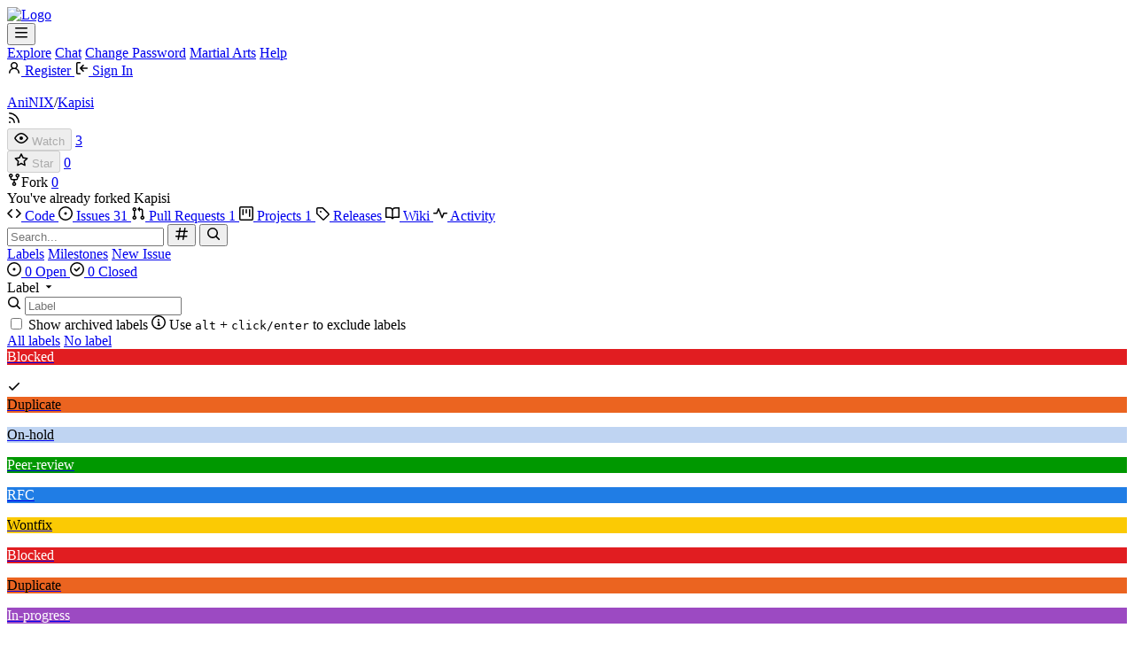

--- FILE ---
content_type: text/html; charset=utf-8
request_url: https://aninix.net/AniNIX/Kapisi/issues?type=all&sort=latest&state=closed&labels=69&milestone=0&project=3&assignee=0&poster=0
body_size: 11377
content:
<!DOCTYPE html>
<html lang="en-US" data-theme="aninix">
<head>
	<meta name="viewport" content="width=device-width, initial-scale=1">
	<title>Issues - Kapisi - AniNIX</title>
	<link rel="manifest" href="[data-uri]">
	<meta name="author" content="AniNIX">
	<meta name="description" content="Kapisi - This project will discover and provide orchestration and instruction to the various servers in the AniNIX ecosystem. It&#39;s named after the S&#39;Jet carrier Kapisi from the game &#34;Homeworld: Deserts of Kharak&#34;. ">
	<meta name="keywords" content="go,git,self-hosted,gitea,aninix,aninix::foundation">
	<meta name="referrer" content="no-referrer">


	<link rel="alternate" type="application/atom+xml" title="" href="/AniNIX/Kapisi.atom">
	<link rel="alternate" type="application/rss+xml" title="" href="/AniNIX/Kapisi.rss">

	<link rel="icon" href="/assets/img/favicon.svg" type="image/svg+xml">
	<link rel="alternate icon" href="/assets/img/favicon.png" type="image/png">
	
<script>
	
	window.addEventListener('error', function(e) {window._globalHandlerErrors=window._globalHandlerErrors||[]; window._globalHandlerErrors.push(e);});
	window.addEventListener('unhandledrejection', function(e) {window._globalHandlerErrors=window._globalHandlerErrors||[]; window._globalHandlerErrors.push(e);});
	window.config = {
		appUrl: 'https:\/\/aninix.net\/',
		appSubUrl: '',
		assetVersionEncoded: encodeURIComponent('1.24.6'), 
		assetUrlPrefix: '\/assets',
		runModeIsProd:  true ,
		customEmojis: {"codeberg":":codeberg:","git":":git:","gitea":":gitea:","github":":github:","gitlab":":gitlab:","gogs":":gogs:"},
		csrfToken: 'WDf1M_JwnJIbc7bBqsmkknmVKA46MTc2OTM0ODMxMzYwMDg4OTU4OA',
		pageData: {},
		notificationSettings: {"EventSourceUpdateTime":10000,"MaxTimeout":60000,"MinTimeout":10000,"TimeoutStep":10000}, 
		enableTimeTracking:  true ,
		
		mentionValues: Array.from(new Map([['DarkFeather', {key: 'DarkFeather DarkFeather', value: 'DarkFeather', name: 'DarkFeather', fullname: 'DarkFeather', avatar: 'https:\/\/aninix.net\/avatars\/fd02b386bc2bd982c72b877de0adc5732e6e611484c2cd5b44a3ce2c2065ffcc'}],['jml', {key: 'jml jml', value: 'jml', name: 'jml', fullname: 'jml', avatar: 'https:\/\/aninix.net\/avatars\/83b9fdf33496b9dc02d738f407c7152f'}],['project2501', {key: 'project2501 project2501', value: 'project2501', name: 'project2501', fullname: 'project2501', avatar: 'https:\/\/aninix.net\/avatars\/ef53bb73cac3fa423db78275ebb78c82'}],]).values()),
		
		mermaidMaxSourceCharacters:  50000 ,
		
		i18n: {
			copy_success: "Copied!",
			copy_error: "Copy failed",
			error_occurred: "An error occurred",
			network_error: "Network error",
			remove_label_str: "Remove item \"%s\"",
			modal_confirm: "Confirm",
			modal_cancel: "Cancel",
			more_items: "More items",
		},
	};
	
	window.config.pageData = window.config.pageData || {};
</script>
<script src="/assets/js/webcomponents.js?v=1.24.6"></script>

	
	
		<meta property="og:title" content="Kapisi">
		<meta property="og:url" content="https://aninix.net/AniNIX/Kapisi">
		
			<meta property="og:description" content="This project will discover and provide orchestration and instruction to the various servers in the AniNIX ecosystem. It&#39;s named after the S&#39;Jet carrier Kapisi from the game &#34;Homeworld: Deserts of Kharak&#34;. ">
		
	
	<meta property="og:type" content="object">
	
		<meta property="og:image" content="https://aninix.net/repo-avatars/9b6eaca5d38134ed283c91435d24f2fad42caa7c4d9099470d80e3992ae7e6f8">
	

<meta property="og:site_name" content="AniNIX">

	<link rel="stylesheet" href="/assets/css/index.css?v=1.24.6">
<link rel="stylesheet" href="/assets/css/theme-aninix.css?v=1.24.6">

	<link rel="icon" type="image/png" href="/assets/img/AniNIX.png" />
<link rel="alternate" type="application/rss+xml" title="AniNIX/RSS" href="/aninix.xml" />
<link rel='apple-touch-icon' sizes='180x180' href='/assets/img/AniNIX.png' />
<meta name='apple-mobile-web-app-capable' content='yes' />
<script src="/assets/js/aninix.js"></script>

</head>
<body hx-headers='{"x-csrf-token": "WDf1M_JwnJIbc7bBqsmkknmVKA46MTc2OTM0ODMxMzYwMDg4OTU4OA"}' hx-swap="outerHTML" hx-ext="morph" hx-push-url="false">
	

	<div class="full height">
		<noscript>This website requires JavaScript.</noscript>

		

		
			



<nav id="navbar" aria-label="Navigation Bar">
	<div class="navbar-left">
		
		<a class="item" id="navbar-logo" href="/" aria-label="Home">
			<img width="30" height="30" src="/assets/img/logo.svg" alt="Logo" aria-hidden="true">
		</a>

		
		<div class="ui secondary menu navbar-mobile-right only-mobile">
			
			
			<button class="item ui icon mini button tw-m-0" id="navbar-expand-toggle" aria-label="Navigation Menu"><svg viewBox="0 0 16 16" class="svg octicon-three-bars" aria-hidden="true" width="16" height="16"><path d="M1 2.75A.75.75 0 0 1 1.75 2h12.5a.75.75 0 0 1 0 1.5H1.75A.75.75 0 0 1 1 2.75m0 5A.75.75 0 0 1 1.75 7h12.5a.75.75 0 0 1 0 1.5H1.75A.75.75 0 0 1 1 7.75M1.75 12h12.5a.75.75 0 0 1 0 1.5H1.75a.75.75 0 0 1 0-1.5"/></svg></button>
		</div>

		
		
			<a class="item" href="/explore/repos">Explore</a>
		

		<a class="item" target="_blank" id="chat" href="https://irc.aninix.net/">Chat</a>
<a class="item" target="_blank" id="pwdchange" href="https://password.aninix.net/">Change Password</a>
<a class="item" id="martialarts" href="/martialarts/">Martial Arts</a>


		
			<a class="item" target="_blank" rel="noopener noreferrer" href="https://docs.gitea.com">Help</a>
		
	</div>

	
	<div class="navbar-right">
		
			
				<a class="item" href="/user/sign_up">
					<svg viewBox="0 0 16 16" class="svg octicon-person" aria-hidden="true" width="16" height="16"><path d="M10.561 8.073a6 6 0 0 1 3.432 5.142.75.75 0 1 1-1.498.07 4.5 4.5 0 0 0-8.99 0 .75.75 0 0 1-1.498-.07 6 6 0 0 1 3.431-5.142 3.999 3.999 0 1 1 5.123 0M10.5 5a2.5 2.5 0 1 0-5 0 2.5 2.5 0 0 0 5 0"/></svg>
					<span class="tw-ml-1">Register</span>
				</a>
			
			<a class="item" rel="nofollow" href="/user/login?redirect_to=%2fAniNIX%2fKapisi%2fissues%3ftype%3dall%26sort%3dlatest%26state%3dclosed%26labels%3d69%26milestone%3d0%26project%3d3%26assignee%3d0%26poster%3d0">
				<svg viewBox="0 0 16 16" class="svg octicon-sign-in" aria-hidden="true" width="16" height="16"><path d="M2 2.75C2 1.784 2.784 1 3.75 1h2.5a.75.75 0 0 1 0 1.5h-2.5a.25.25 0 0 0-.25.25v10.5c0 .138.112.25.25.25h2.5a.75.75 0 0 1 0 1.5h-2.5A1.75 1.75 0 0 1 2 13.25Zm6.56 4.5h5.69a.75.75 0 0 1 0 1.5H8.56l1.97 1.97a.749.749 0 0 1-.326 1.275.75.75 0 0 1-.734-.215L6.22 8.53a.75.75 0 0 1 0-1.06l3.25-3.25a.749.749 0 0 1 1.275.326.75.75 0 0 1-.215.734Z"/></svg>
				<span class="tw-ml-1">Sign In</span>
			</a>
		
	</div>

	
</nav>

		



<div role="main" aria-label="Issues" class="page-content repository issue-list">
	<div class="secondary-nav">

	<div class="ui container">
		<div class="repo-header">
			<div class="flex-item tw-items-center">
				<div class="flex-item-leading">
					

	<img class="ui avatar tw-align-middle" src="/repo-avatars/9b6eaca5d38134ed283c91435d24f2fad42caa7c4d9099470d80e3992ae7e6f8" width="24" height="24" alt aria-hidden="true">


				</div>
				<div class="flex-item-main">
					<div class="flex-item-title tw-text-18">
						<a class="muted tw-font-normal" href="/AniNIX">AniNIX</a>/<a class="muted" href="/AniNIX/Kapisi">Kapisi</a>
					</div>
				</div>
				<div class="flex-item-trailing">
					
					
						
					
					
					
					
				</div>
			</div>
			
				<div class="flex-text-block tw-flex-wrap">
					
					
					
					<a class="ui compact small basic button" href="/AniNIX/Kapisi.rss" data-tooltip-content="RSS Feed">
						<svg viewBox="0 0 16 16" class="svg octicon-rss" aria-hidden="true" width="16" height="16"><path d="M2.002 2.725a.75.75 0 0 1 .797-.699C8.79 2.42 13.58 7.21 13.974 13.201a.75.75 0 0 1-1.497.098 10.5 10.5 0 0 0-9.776-9.776.747.747 0 0 1-.7-.798ZM2.84 7.05h-.002a7 7 0 0 1 6.113 6.111.75.75 0 0 1-1.49.178 5.5 5.5 0 0 0-4.8-4.8.75.75 0 0 1 .179-1.489M2 13a1 1 0 1 1 2 0 1 1 0 0 1-2 0"/></svg>
					</a>
					
					<form class="flex-text-inline" hx-boost="true" hx-target="this" method="post" action="/AniNIX/Kapisi/action/watch">
	<div class="ui labeled button" data-tooltip-content="Sign in to watch this repository.">
		
		
		<button type="submit" class="ui compact small basic button" disabled aria-label="Watch">
			<svg viewBox="0 0 16 16" class="svg octicon-eye" aria-hidden="true" width="16" height="16"><path d="M8 2c1.981 0 3.671.992 4.933 2.078 1.27 1.091 2.187 2.345 2.637 3.023a1.62 1.62 0 0 1 0 1.798c-.45.678-1.367 1.932-2.637 3.023C11.67 13.008 9.981 14 8 14s-3.671-.992-4.933-2.078C1.797 10.83.88 9.576.43 8.898a1.62 1.62 0 0 1 0-1.798c.45-.677 1.367-1.931 2.637-3.022C4.33 2.992 6.019 2 8 2M1.679 7.932a.12.12 0 0 0 0 .136c.411.622 1.241 1.75 2.366 2.717C5.176 11.758 6.527 12.5 8 12.5s2.825-.742 3.955-1.715c1.124-.967 1.954-2.096 2.366-2.717a.12.12 0 0 0 0-.136c-.412-.621-1.242-1.75-2.366-2.717C10.824 4.242 9.473 3.5 8 3.5s-2.825.742-3.955 1.715c-1.124.967-1.954 2.096-2.366 2.717M8 10a2 2 0 1 1-.001-3.999A2 2 0 0 1 8 10"/></svg>
			<span class="not-mobile" aria-hidden="true">Watch</span>
		</button>
		<a hx-boost="false" class="ui basic label" href="/AniNIX/Kapisi/watchers">
			3
		</a>
	</div>
</form>

					
					<form class="flex-text-inline" hx-boost="true" hx-target="this" method="post" action="/AniNIX/Kapisi/action/star">
	<div class="ui labeled button" data-tooltip-content="Sign in to star this repository.">
		
		
		<button type="submit" class="ui compact small basic button" disabled aria-label="Star">
			<svg viewBox="0 0 16 16" class="svg octicon-star" aria-hidden="true" width="16" height="16"><path d="M8 .25a.75.75 0 0 1 .673.418l1.882 3.815 4.21.612a.75.75 0 0 1 .416 1.279l-3.046 2.97.719 4.192a.751.751 0 0 1-1.088.791L8 12.347l-3.766 1.98a.75.75 0 0 1-1.088-.79l.72-4.194L.818 6.374a.75.75 0 0 1 .416-1.28l4.21-.611L7.327.668A.75.75 0 0 1 8 .25m0 2.445L6.615 5.5a.75.75 0 0 1-.564.41l-3.097.45 2.24 2.184a.75.75 0 0 1 .216.664l-.528 3.084 2.769-1.456a.75.75 0 0 1 .698 0l2.77 1.456-.53-3.084a.75.75 0 0 1 .216-.664l2.24-2.183-3.096-.45a.75.75 0 0 1-.564-.41z"/></svg>
			<span class="not-mobile" aria-hidden="true">Star</span>
		</button>
		<a hx-boost="false" class="ui basic label" href="/AniNIX/Kapisi/stars">
			0
		</a>
	</div>
</form>

					
					
						<div class="ui labeled button
							
								disabled
							"
							
								data-tooltip-content="Sign in to fork this repository."
							
						>
							<a class="ui compact small basic button"
								
									
								
							>
								<svg viewBox="0 0 16 16" class="svg octicon-repo-forked" aria-hidden="true" width="16" height="16"><path d="M5 5.372v.878c0 .414.336.75.75.75h4.5a.75.75 0 0 0 .75-.75v-.878a2.25 2.25 0 1 1 1.5 0v.878a2.25 2.25 0 0 1-2.25 2.25h-1.5v2.128a2.251 2.251 0 1 1-1.5 0V8.5h-1.5A2.25 2.25 0 0 1 3.5 6.25v-.878a2.25 2.25 0 1 1 1.5 0M5 3.25a.75.75 0 1 0-1.5 0 .75.75 0 0 0 1.5 0m6.75.75a.75.75 0 1 0 0-1.5.75.75 0 0 0 0 1.5m-3 8.75a.75.75 0 1 0-1.5 0 .75.75 0 0 0 1.5 0"/></svg><span class="text not-mobile">Fork</span>
							</a>
							<a class="ui basic label" href="/AniNIX/Kapisi/forks">
								0
							</a>
						</div>
						<div class="ui small modal" id="fork-repo-modal">
							<div class="header">
								You've already forked Kapisi
							</div>
							<div class="content tw-text-left">
								<div class="ui list">
									
								</div>
								
							</div>
						</div>
					
				</div>
			
		</div>
		
		
		
	</div>

	<div class="ui container">
		<overflow-menu class="ui secondary pointing menu">
			
				<div class="overflow-menu-items">
					
					<a class="item" href="/AniNIX/Kapisi/src/">
						<svg viewBox="0 0 16 16" class="svg octicon-code" aria-hidden="true" width="16" height="16"><path d="m11.28 3.22 4.25 4.25a.75.75 0 0 1 0 1.06l-4.25 4.25a.749.749 0 0 1-1.275-.326.75.75 0 0 1 .215-.734L13.94 8l-3.72-3.72a.749.749 0 0 1 .326-1.275.75.75 0 0 1 .734.215m-6.56 0a.75.75 0 0 1 1.042.018.75.75 0 0 1 .018 1.042L2.06 8l3.72 3.72a.749.749 0 0 1-.326 1.275.75.75 0 0 1-.734-.215L.47 8.53a.75.75 0 0 1 0-1.06Z"/></svg> Code
					</a>
					

					
						<a class="active item" href="/AniNIX/Kapisi/issues">
							<svg viewBox="0 0 16 16" class="svg octicon-issue-opened" aria-hidden="true" width="16" height="16"><path d="M8 9.5a1.5 1.5 0 1 0 0-3 1.5 1.5 0 0 0 0 3"/><path d="M8 0a8 8 0 1 1 0 16A8 8 0 0 1 8 0M1.5 8a6.5 6.5 0 1 0 13 0 6.5 6.5 0 0 0-13 0"/></svg> Issues
							
								<span class="ui small label">31</span>
							
						</a>
					

					

					
						<a class="item" href="/AniNIX/Kapisi/pulls">
							<svg viewBox="0 0 16 16" class="svg octicon-git-pull-request" aria-hidden="true" width="16" height="16"><path d="M1.5 3.25a2.25 2.25 0 1 1 3 2.122v5.256a2.251 2.251 0 1 1-1.5 0V5.372A2.25 2.25 0 0 1 1.5 3.25m5.677-.177L9.573.677A.25.25 0 0 1 10 .854V2.5h1A2.5 2.5 0 0 1 13.5 5v5.628a2.251 2.251 0 1 1-1.5 0V5a1 1 0 0 0-1-1h-1v1.646a.25.25 0 0 1-.427.177L7.177 3.427a.25.25 0 0 1 0-.354M3.75 2.5a.75.75 0 1 0 0 1.5.75.75 0 0 0 0-1.5m0 9.5a.75.75 0 1 0 0 1.5.75.75 0 0 0 0-1.5m8.25.75a.75.75 0 1 0 1.5 0 .75.75 0 0 0-1.5 0"/></svg> Pull Requests
							
								<span class="ui small label">1</span>
							
						</a>
					

					

					

					
					
						<a href="/AniNIX/Kapisi/projects" class="item">
							<svg viewBox="0 0 16 16" class="svg octicon-project" aria-hidden="true" width="16" height="16"><path d="M1.75 0h12.5C15.216 0 16 .784 16 1.75v12.5A1.75 1.75 0 0 1 14.25 16H1.75A1.75 1.75 0 0 1 0 14.25V1.75C0 .784.784 0 1.75 0M1.5 1.75v12.5c0 .138.112.25.25.25h12.5a.25.25 0 0 0 .25-.25V1.75a.25.25 0 0 0-.25-.25H1.75a.25.25 0 0 0-.25.25M11.75 3a.75.75 0 0 1 .75.75v7.5a.75.75 0 0 1-1.5 0v-7.5a.75.75 0 0 1 .75-.75m-8.25.75a.75.75 0 0 1 1.5 0v5.5a.75.75 0 0 1-1.5 0ZM8 3a.75.75 0 0 1 .75.75v3.5a.75.75 0 0 1-1.5 0v-3.5A.75.75 0 0 1 8 3"/></svg> Projects
							
								<span class="ui small label">1</span>
							
						</a>
					

					
					<a class="item" href="/AniNIX/Kapisi/releases">
						<svg viewBox="0 0 16 16" class="svg octicon-tag" aria-hidden="true" width="16" height="16"><path d="M1 7.775V2.75C1 1.784 1.784 1 2.75 1h5.025c.464 0 .91.184 1.238.513l6.25 6.25a1.75 1.75 0 0 1 0 2.474l-5.026 5.026a1.75 1.75 0 0 1-2.474 0l-6.25-6.25A1.75 1.75 0 0 1 1 7.775m1.5 0c0 .066.026.13.073.177l6.25 6.25a.25.25 0 0 0 .354 0l5.025-5.025a.25.25 0 0 0 0-.354l-6.25-6.25a.25.25 0 0 0-.177-.073H2.75a.25.25 0 0 0-.25.25ZM6 5a1 1 0 1 1 0 2 1 1 0 0 1 0-2"/></svg> Releases
						
					</a>
					

					
						<a class="item" href="/AniNIX/Kapisi/wiki">
							<svg viewBox="0 0 16 16" class="svg octicon-book" aria-hidden="true" width="16" height="16"><path d="M0 1.75A.75.75 0 0 1 .75 1h4.253c1.227 0 2.317.59 3 1.501A3.74 3.74 0 0 1 11.006 1h4.245a.75.75 0 0 1 .75.75v10.5a.75.75 0 0 1-.75.75h-4.507a2.25 2.25 0 0 0-1.591.659l-.622.621a.75.75 0 0 1-1.06 0l-.622-.621A2.25 2.25 0 0 0 5.258 13H.75a.75.75 0 0 1-.75-.75Zm7.251 10.324.004-5.073-.002-2.253A2.25 2.25 0 0 0 5.003 2.5H1.5v9h3.757a3.75 3.75 0 0 1 1.994.574M8.755 4.75l-.004 7.322a3.75 3.75 0 0 1 1.992-.572H14.5v-9h-3.495a2.25 2.25 0 0 0-2.25 2.25"/></svg> Wiki
						</a>
					

					

					
						<a class="item" href="/AniNIX/Kapisi/activity">
							<svg viewBox="0 0 16 16" class="svg octicon-pulse" aria-hidden="true" width="16" height="16"><path d="M6 2c.306 0 .582.187.696.471L10 10.731l1.304-3.26A.75.75 0 0 1 12 7h3.25a.75.75 0 0 1 0 1.5h-2.742l-1.812 4.528a.751.751 0 0 1-1.392 0L6 4.77 4.696 8.03A.75.75 0 0 1 4 8.5H.75a.75.75 0 0 1 0-1.5h2.742l1.812-4.529A.75.75 0 0 1 6 2"/></svg> Activity
						</a>
					

					

					
				</div>
			
		</overflow-menu>
	</div>
	<div class="ui tabs divider"></div>
</div>

	<div class="ui container">
	

	

		<div class="list-header flex-text-block">
			<form class="list-header-search ui form ignore-dirty issue-list-search">
	<div class="ui small search fluid action input">
		<input type="hidden" name="state" value="closed">
		
			<input type="hidden" name="type" value="all">
			<input type="hidden" name="labels" value="69">
			<input type="hidden" name="milestone" value="0">
			<input type="hidden" name="project" value="3">
			<input type="hidden" name="assignee" value="0">
			<input type="hidden" name="poster" value="0">
			<input type="hidden" name="sort" value="latest">
		
		


<input type="search" name="q" maxlength="255" spellcheck="false" placeholder="Search...">

		
			<button id="issue-list-quick-goto" class="ui small icon button tw-hidden" data-tooltip-content="Go to" data-repo-link="/AniNIX/Kapisi"><svg viewBox="0 0 16 16" class="svg octicon-hash" aria-hidden="true" width="16" height="16"><path d="M6.368 1.01a.75.75 0 0 1 .623.859L6.57 4.5h3.98l.46-2.868a.75.75 0 0 1 1.48.237L12.07 4.5h2.18a.75.75 0 0 1 0 1.5h-2.42l-.64 4h2.56a.75.75 0 0 1 0 1.5h-2.8l-.46 2.869a.75.75 0 0 1-1.48-.237l.42-2.632H5.45l-.46 2.869a.75.75 0 0 1-1.48-.237l.42-2.632H1.75a.75.75 0 0 1 0-1.5h2.42l.64-4H2.25a.75.75 0 0 1 0-1.5h2.8l.46-2.868a.75.75 0 0 1 .858-.622M9.67 10l.64-4H6.33l-.64 4Z"/></svg></button>
		
		

<button class="ui small icon button" aria-label="Search..." ><svg viewBox="0 0 16 16" class="svg octicon-search" aria-hidden="true" width="16" height="16"><path d="M10.68 11.74a6 6 0 0 1-7.922-8.982 6 6 0 0 1 8.982 7.922l3.04 3.04a.749.749 0 0 1-.326 1.275.75.75 0 0 1-.734-.215ZM11.5 7a4.499 4.499 0 1 0-8.997 0A4.499 4.499 0 0 0 11.5 7"/></svg></button>

	</div>
</form>

			<a class="ui small button" href="/AniNIX/Kapisi/labels">Labels</a>
			<a class="ui small button" href="/AniNIX/Kapisi/milestones">Milestones</a>
			
				
					<a class="ui small primary button issue-list-new" href="/AniNIX/Kapisi/issues/new">New Issue</a>
				
			
		</div>

		<div id="issue-filters" class="issue-list-toolbar">
	<div class="issue-list-toolbar-left">
		
		


	



<div class="small-menu-items ui compact tiny menu">
	<a class="item flex-text-inline" href="?type=all&amp;sort=latest&amp;state=open&amp;labels=69&amp;project=3&amp;assignee=0&amp;poster=0">
		
			<svg viewBox="0 0 16 16" class="svg octicon-issue-opened" aria-hidden="true" width="16" height="16"><path d="M8 9.5a1.5 1.5 0 1 0 0-3 1.5 1.5 0 0 0 0 3"/><path d="M8 0a8 8 0 1 1 0 16A8 8 0 0 1 8 0M1.5 8a6.5 6.5 0 1 0 13 0 6.5 6.5 0 0 0-13 0"/></svg>
		
		0 Open
	</a>
	<a class="active item flex-text-inline" href="?type=all&amp;sort=latest&amp;state=all&amp;labels=69&amp;project=3&amp;assignee=0&amp;poster=0">
		<svg viewBox="0 0 16 16" class="svg octicon-issue-closed" aria-hidden="true" width="16" height="16"><path d="M11.28 6.78a.75.75 0 0 0-1.06-1.06L7.25 8.69 5.78 7.22a.75.75 0 0 0-1.06 1.06l2 2a.75.75 0 0 0 1.06 0z"/><path d="M16 8A8 8 0 1 1 0 8a8 8 0 0 1 16 0m-1.5 0a6.5 6.5 0 1 0-13 0 6.5 6.5 0 0 0 13 0"/></svg>
		0 Closed
	</a>
</div>

		
		
	</div>
	<div class="issue-list-toolbar-right">
		<div class="ui secondary filter menu labels">
			
				



<div class="item ui dropdown jump  label-filter">
	<span class="text">Label</span>
	<svg viewBox="0 0 16 16" class="dropdown icon svg octicon-triangle-down" aria-hidden="true" width="14" height="14"><path d="m4.427 7.427 3.396 3.396a.25.25 0 0 0 .354 0l3.396-3.396A.25.25 0 0 0 11.396 7H4.604a.25.25 0 0 0-.177.427"/></svg>
	<div class="menu flex-items-menu">
		<div class="ui icon search input">
			<i class="icon"><svg viewBox="0 0 16 16" class="svg octicon-search" aria-hidden="true" width="16" height="16"><path d="M10.68 11.74a6 6 0 0 1-7.922-8.982 6 6 0 0 1 8.982 7.922l3.04 3.04a.749.749 0 0 1-.326 1.275.75.75 0 0 1-.734-.215ZM11.5 7a4.499 4.499 0 1 0-8.997 0A4.499 4.499 0 0 0 11.5 7"/></svg></i>
			<input type="text" placeholder="Label">
		</div>
		
		<label class="label-filter-archived-toggle flex-text-block">
			<input type="checkbox"> Show archived labels
			<span data-tooltip-content=Archived&#32;labels&#32;are&#32;excluded&#32;by&#32;default&#32;from&#32;the&#32;suggestions&#32;when&#32;searching&#32;by&#32;label.><svg viewBox="0 0 16 16" class="svg octicon-info" aria-hidden="true" width="16" height="16"><path d="M0 8a8 8 0 1 1 16 0A8 8 0 0 1 0 8m8-6.5a6.5 6.5 0 1 0 0 13 6.5 6.5 0 0 0 0-13M6.5 7.75A.75.75 0 0 1 7.25 7h1a.75.75 0 0 1 .75.75v2.75h.25a.75.75 0 0 1 0 1.5h-2a.75.75 0 0 1 0-1.5h.25v-2h-.25a.75.75 0 0 1-.75-.75M8 6a1 1 0 1 1 0-2 1 1 0 0 1 0 2"/></svg></span>
		</label>
		
		<span class="label-filter-exclude-info">Use <code>alt</code> + <code>click/enter</code> to exclude labels</span>
		<div class="divider"></div>
		<a class="item label-filter-query-default" href="?type=all&amp;sort=latest&amp;state=closed&amp;project=3&amp;assignee=0&amp;poster=0">All labels</a>
		<a class="item label-filter-query-not-set" href="?type=all&amp;sort=latest&amp;state=closed&amp;labels=0&amp;project=3&amp;assignee=0&amp;poster=0">No label</a>
		
		
		
			
			
				<div class="divider" data-scope=""></div>
			
			
			<a class="item label-filter-query-item" data-label-id="68" data-scope="" 
				href="?type=all&amp;sort=latest&amp;state=closed&amp;labels=68%2C69&amp;project=3&amp;assignee=0&amp;poster=0">
				
				<div class="ui label " style="color: #fff !important; background-color: #e11d21 !important;" data-tooltip-content title="There are functional or technical reasons this can&#39;t be implemented yet">Blocked</div>
				<p class="tw-ml-auto">
</p>
			</a>
		
			
			
			
			<a class="item label-filter-query-item" data-label-id="69" data-scope="" 
				href="?type=all&amp;sort=latest&amp;state=closed&amp;project=3&amp;assignee=0&amp;poster=0">
				
					<svg viewBox="0 0 16 16" class="svg octicon-check" aria-hidden="true" width="16" height="16"><path d="M13.78 4.22a.75.75 0 0 1 0 1.06l-7.25 7.25a.75.75 0 0 1-1.06 0L2.22 9.28a.75.75 0 0 1 .018-1.042.75.75 0 0 1 1.042-.018L6 10.94l6.72-6.72a.75.75 0 0 1 1.06 0"/></svg>
				
				<div class="ui label " style="color: #000 !important; background-color: #eb6420 !important;" data-tooltip-content title="Another issue or PR already describes this issue">Duplicate</div>
				<p class="tw-ml-auto">
</p>
			</a>
		
			
			
			
			<a class="item label-filter-query-item" data-label-id="70" data-scope="" 
				href="?type=all&amp;sort=latest&amp;state=closed&amp;labels=69%2C70&amp;project=3&amp;assignee=0&amp;poster=0">
				
				<div class="ui label " style="color: #000 !important; background-color: #bfd4f2 !important;" data-tooltip-content title="Evaluated but not enough resources to complete now">On-hold</div>
				<p class="tw-ml-auto">
</p>
			</a>
		
			
			
			
			<a class="item label-filter-query-item" data-label-id="71" data-scope="" 
				href="?type=all&amp;sort=latest&amp;state=closed&amp;labels=69%2C71&amp;project=3&amp;assignee=0&amp;poster=0">
				
				<div class="ui label " style="color: #fff !important; background-color: #009800 !important;" data-tooltip-content title="Being reviewed for quality prior to merge">Peer-review</div>
				<p class="tw-ml-auto">
</p>
			</a>
		
			
			
			
			<a class="item label-filter-query-item" data-label-id="72" data-scope="" 
				href="?type=all&amp;sort=latest&amp;state=closed&amp;labels=69%2C72&amp;project=3&amp;assignee=0&amp;poster=0">
				
				<div class="ui label " style="color: #fff !important; background-color: #207de5 !important;" data-tooltip-content title="More information and feedback is needed">RFC</div>
				<p class="tw-ml-auto">
</p>
			</a>
		
			
			
			
			<a class="item label-filter-query-item" data-label-id="73" data-scope="" 
				href="?type=all&amp;sort=latest&amp;state=closed&amp;labels=69%2C73&amp;project=3&amp;assignee=0&amp;poster=0">
				
				<div class="ui label " style="color: #000 !important; background-color: #fbca04 !important;" data-tooltip-content title="Not a bug -- way it works">Wontfix</div>
				<p class="tw-ml-auto">
</p>
			</a>
		
			
			
			
			<a class="item label-filter-query-item" data-label-id="278" data-scope="" 
				href="?type=all&amp;sort=latest&amp;state=closed&amp;labels=278%2C69&amp;project=3&amp;assignee=0&amp;poster=0">
				
				<div class="ui label " style="color: #fff !important; background-color: #e11d21 !important;" data-tooltip-content title="There are functional or technical reasons this can&#39;t be implemented yet">Blocked</div>
				<p class="tw-ml-auto">
</p>
			</a>
		
			
			
			
			<a class="item label-filter-query-item" data-label-id="279" data-scope="" 
				href="?type=all&amp;sort=latest&amp;state=closed&amp;labels=279%2C69&amp;project=3&amp;assignee=0&amp;poster=0">
				
				<div class="ui label " style="color: #000 !important; background-color: #eb6420 !important;" data-tooltip-content title="Another issue or PR already describes this issue">Duplicate</div>
				<p class="tw-ml-auto">
</p>
			</a>
		
			
			
			
			<a class="item label-filter-query-item" data-label-id="284" data-scope="" 
				href="?type=all&amp;sort=latest&amp;state=closed&amp;labels=284%2C69&amp;project=3&amp;assignee=0&amp;poster=0">
				
				<div class="ui label " style="color: #fff !important; background-color: #9c4ac2 !important;" data-tooltip-content title="Being worked.">In-progress</div>
				<p class="tw-ml-auto">
</p>
			</a>
		
			
			
			
			<a class="item label-filter-query-item" data-label-id="280" data-scope="" 
				href="?type=all&amp;sort=latest&amp;state=closed&amp;labels=280%2C69&amp;project=3&amp;assignee=0&amp;poster=0">
				
				<div class="ui label " style="color: #000 !important; background-color: #bfd4f2 !important;" data-tooltip-content title="Evaluated but not enough resources to complete now">On-hold</div>
				<p class="tw-ml-auto">
</p>
			</a>
		
			
			
			
			<a class="item label-filter-query-item" data-label-id="281" data-scope="" 
				href="?type=all&amp;sort=latest&amp;state=closed&amp;labels=281%2C69&amp;project=3&amp;assignee=0&amp;poster=0">
				
				<div class="ui label " style="color: #fff !important; background-color: #009800 !important;" data-tooltip-content title="Being reviewed for quality prior to merge">Peer-review</div>
				<p class="tw-ml-auto">
</p>
			</a>
		
			
			
			
			<a class="item label-filter-query-item" data-label-id="282" data-scope="" 
				href="?type=all&amp;sort=latest&amp;state=closed&amp;labels=282%2C69&amp;project=3&amp;assignee=0&amp;poster=0">
				
				<div class="ui label " style="color: #fff !important; background-color: #207de5 !important;" data-tooltip-content title="More information and feedback is needed">RFC</div>
				<p class="tw-ml-auto">
</p>
			</a>
		
			
			
			
			<a class="item label-filter-query-item" data-label-id="283" data-scope="" 
				href="?type=all&amp;sort=latest&amp;state=closed&amp;labels=283%2C69&amp;project=3&amp;assignee=0&amp;poster=0">
				
				<div class="ui label " style="color: #000 !important; background-color: #fbca04 !important;" data-tooltip-content title="Not a bug -- way it works">Wontfix</div>
				<p class="tw-ml-auto">
</p>
			</a>
		
	</div>
</div>




<div class="item ui dropdown jump disabled">
	<span class="text">
		Milestone
	</span>
	<svg viewBox="0 0 16 16" class="dropdown icon svg octicon-triangle-down" aria-hidden="true" width="14" height="14"><path d="m4.427 7.427 3.396 3.396a.25.25 0 0 0 .354 0l3.396-3.396A.25.25 0 0 0 11.396 7H4.604a.25.25 0 0 0-.177.427"/></svg>
	<div class="menu">
		<div class="ui icon search input">
			<i class="icon"><svg viewBox="0 0 16 16" class="svg octicon-search" aria-hidden="true" width="16" height="16"><path d="M10.68 11.74a6 6 0 0 1-7.922-8.982 6 6 0 0 1 8.982 7.922l3.04 3.04a.749.749 0 0 1-.326 1.275.75.75 0 0 1-.734-.215ZM11.5 7a4.499 4.499 0 1 0-8.997 0A4.499 4.499 0 0 0 11.5 7"/></svg></i>
			<input type="text" placeholder="Milestone">
		</div>
		<div class="divider"></div>
		<a class="active selected item" href="?type=all&amp;sort=latest&amp;state=closed&amp;labels=69&amp;project=3&amp;assignee=0&amp;poster=0">All milestones</a>
		<a class="item" href="?type=all&amp;sort=latest&amp;state=closed&amp;labels=69&amp;project=3&amp;assignee=0&amp;poster=0&amp;milestone=-1">No milestones</a>
		
		
	</div>
</div>



<div class="item ui dropdown jump ">
	<span class="text">
		Project
	</span>
	<svg viewBox="0 0 16 16" class="dropdown icon svg octicon-triangle-down" aria-hidden="true" width="14" height="14"><path d="m4.427 7.427 3.396 3.396a.25.25 0 0 0 .354 0l3.396-3.396A.25.25 0 0 0 11.396 7H4.604a.25.25 0 0 0-.177.427"/></svg>
	<div class="menu">
		<div class="ui icon search input">
			<i class="icon"><svg viewBox="0 0 16 16" class="svg octicon-search" aria-hidden="true" width="16" height="16"><path d="M10.68 11.74a6 6 0 0 1-7.922-8.982 6 6 0 0 1 8.982 7.922l3.04 3.04a.749.749 0 0 1-.326 1.275.75.75 0 0 1-.734-.215ZM11.5 7a4.499 4.499 0 1 0-8.997 0A4.499 4.499 0 0 0 11.5 7"/></svg></i>
			<input type="text" placeholder="Project">
		</div>
		<a class="item" href="?type=all&amp;sort=latest&amp;state=closed&amp;labels=69&amp;assignee=0&amp;poster=0">All projects</a>
		<a class="item" href="?type=all&amp;sort=latest&amp;state=closed&amp;labels=69&amp;project=-1&amp;assignee=0&amp;poster=0">No project</a>
		
			<div class="divider"></div>
			<div class="header">
				Open Projects
			</div>
			
				<a class="active selected item tw-flex" href="?type=all&amp;sort=latest&amp;state=closed&amp;labels=69&amp;project=3&amp;assignee=0&amp;poster=0">
					<svg viewBox="0 0 16 16" class="tw-mr-2 tw-shrink-0 svg octicon-project" aria-hidden="true" width="18" height="18"><path d="M1.75 0h12.5C15.216 0 16 .784 16 1.75v12.5A1.75 1.75 0 0 1 14.25 16H1.75A1.75 1.75 0 0 1 0 14.25V1.75C0 .784.784 0 1.75 0M1.5 1.75v12.5c0 .138.112.25.25.25h12.5a.25.25 0 0 0 .25-.25V1.75a.25.25 0 0 0-.25-.25H1.75a.25.25 0 0 0-.25.25M11.75 3a.75.75 0 0 1 .75.75v7.5a.75.75 0 0 1-1.5 0v-7.5a.75.75 0 0 1 .75-.75m-8.25.75a.75.75 0 0 1 1.5 0v5.5a.75.75 0 0 1-1.5 0ZM8 3a.75.75 0 0 1 .75.75v3.5a.75.75 0 0 1-1.5 0v-3.5A.75.75 0 0 1 8 3"/></svg><span class="gt-ellipsis">Kanban</span>
				</a>
			
		
		
	</div>
</div>




<div class="item ui dropdown custom user-remote-search" data-tooltip-content="Shows a maximum of 30 users"
		data-search-url="/AniNIX/Kapisi/issues/posters"
		data-selected-username="0"
		data-action-jump-url="?type=all&amp;sort=latest&amp;state=closed&amp;labels=69&amp;project=3&amp;assignee=0&poster={username}"
>
	Author <svg viewBox="0 0 16 16" class="dropdown icon svg octicon-triangle-down" aria-hidden="true" width="14" height="14"><path d="m4.427 7.427 3.396 3.396a.25.25 0 0 0 .354 0l3.396-3.396A.25.25 0 0 0 11.396 7H4.604a.25.25 0 0 0-.177.427"/></svg>
	<div class="menu">
		<div class="ui icon search input">
			<i class="icon"><svg viewBox="0 0 16 16" class="svg octicon-search" aria-hidden="true" width="16" height="16"><path d="M10.68 11.74a6 6 0 0 1-7.922-8.982 6 6 0 0 1 8.982 7.922l3.04 3.04a.749.749 0 0 1-.326 1.275.75.75 0 0 1-.734-.215ZM11.5 7a4.499 4.499 0 1 0-8.997 0A4.499 4.499 0 0 0 11.5 7"/></svg></i>
			<input type="text" placeholder="Search users">
		</div>
		<a class="item" data-value="">All users</a>
		<a class="item item-from-input tw-hidden"></a>
	</div>
</div>




<div class="item ui dropdown jump ">
	Assignee <svg viewBox="0 0 16 16" class="dropdown icon svg octicon-triangle-down" aria-hidden="true" width="14" height="14"><path d="m4.427 7.427 3.396 3.396a.25.25 0 0 0 .354 0l3.396-3.396A.25.25 0 0 0 11.396 7H4.604a.25.25 0 0 0-.177.427"/></svg>
	<div class="menu">
		<div class="ui icon search input">
			<i class="icon"><svg viewBox="0 0 16 16" class="svg octicon-search" aria-hidden="true" width="16" height="16"><path d="M10.68 11.74a6 6 0 0 1-7.922-8.982 6 6 0 0 1 8.982 7.922l3.04 3.04a.749.749 0 0 1-.326 1.275.75.75 0 0 1-.734-.215ZM11.5 7a4.499 4.499 0 1 0-8.997 0A4.499 4.499 0 0 0 11.5 7"/></svg></i>
			<input type="text" placeholder="Search users">
		</div>
		
			
			<a class="item" href="?type=all&amp;sort=latest&amp;state=closed&amp;labels=69&amp;project=3&amp;assignee=%28none%29&amp;poster=0">
				<svg viewBox="0 0 16 16" class="tw-invisible svg octicon-check" aria-hidden="true" width="14" height="14"><path d="M13.78 4.22a.75.75 0 0 1 0 1.06l-7.25 7.25a.75.75 0 0 1-1.06 0L2.22 9.28a.75.75 0 0 1 .018-1.042.75.75 0 0 1 1.042-.018L6 10.94l6.72-6.72a.75.75 0 0 1 1.06 0"/></svg> Assigned to nobody
			</a>
		
		
			
			<a class="item" href="?type=all&amp;sort=latest&amp;state=closed&amp;labels=69&amp;project=3&amp;assignee=%28any%29&amp;poster=0">
				<svg viewBox="0 0 16 16" class="tw-invisible svg octicon-check" aria-hidden="true" width="14" height="14"><path d="M13.78 4.22a.75.75 0 0 1 0 1.06l-7.25 7.25a.75.75 0 0 1-1.06 0L2.22 9.28a.75.75 0 0 1 .018-1.042.75.75 0 0 1 1.042-.018L6 10.94l6.72-6.72a.75.75 0 0 1 1.06 0"/></svg> Assigned to anybody
			</a>
		
		<div class="divider"></div>
		
			
			<a class="item" href="?type=all&amp;sort=latest&amp;state=closed&amp;labels=69&amp;project=3&amp;assignee=1&amp;poster=0">
				<svg viewBox="0 0 16 16" class="tw-invisible svg octicon-check" aria-hidden="true" width="14" height="14"><path d="M13.78 4.22a.75.75 0 0 1 0 1.06l-7.25 7.25a.75.75 0 0 1-1.06 0L2.22 9.28a.75.75 0 0 1 .018-1.042.75.75 0 0 1 1.042-.018L6 10.94l6.72-6.72a.75.75 0 0 1 1.06 0"/></svg>
				<img loading="lazy" alt class="ui avatar tw-align-middle" src="/avatars/fd02b386bc2bd982c72b877de0adc5732e6e611484c2cd5b44a3ce2c2065ffcc?size=40" title="DarkFeather" width="20" height="20"/><span class="gt-ellipsis">DarkFeather</span>

			</a>
		
			
			<a class="item" href="?type=all&amp;sort=latest&amp;state=closed&amp;labels=69&amp;project=3&amp;assignee=26&amp;poster=0">
				<svg viewBox="0 0 16 16" class="tw-invisible svg octicon-check" aria-hidden="true" width="14" height="14"><path d="M13.78 4.22a.75.75 0 0 1 0 1.06l-7.25 7.25a.75.75 0 0 1-1.06 0L2.22 9.28a.75.75 0 0 1 .018-1.042.75.75 0 0 1 1.042-.018L6 10.94l6.72-6.72a.75.75 0 0 1 1.06 0"/></svg>
				<img loading="lazy" alt class="ui avatar tw-align-middle" src="/avatars/83b9fdf33496b9dc02d738f407c7152f?size=40" title="jml" width="20" height="20"/><span class="gt-ellipsis">jml</span>

			</a>
		
			
			<a class="item" href="?type=all&amp;sort=latest&amp;state=closed&amp;labels=69&amp;project=3&amp;assignee=51&amp;poster=0">
				<svg viewBox="0 0 16 16" class="tw-invisible svg octicon-check" aria-hidden="true" width="14" height="14"><path d="M13.78 4.22a.75.75 0 0 1 0 1.06l-7.25 7.25a.75.75 0 0 1-1.06 0L2.22 9.28a.75.75 0 0 1 .018-1.042.75.75 0 0 1 1.042-.018L6 10.94l6.72-6.72a.75.75 0 0 1 1.06 0"/></svg>
				<img loading="lazy" alt class="ui avatar tw-align-middle" src="/avatars/ef53bb73cac3fa423db78275ebb78c82?size=40" title="project2501" width="20" height="20"/><span class="gt-ellipsis">project2501</span>

			</a>
		
	</div>
</div>





<div class="item ui dropdown jump">
	<span class="text">
		Sort
	</span>
	<svg viewBox="0 0 16 16" class="dropdown icon svg octicon-triangle-down" aria-hidden="true" width="14" height="14"><path d="m4.427 7.427 3.396 3.396a.25.25 0 0 0 .354 0l3.396-3.396A.25.25 0 0 0 11.396 7H4.604a.25.25 0 0 0-.177.427"/></svg>
	<div class="menu">
		<a class="active item" href="?type=all&amp;sort=latest&amp;state=closed&amp;labels=69&amp;project=3&amp;assignee=0&amp;poster=0">Newest</a>
		<a class="item" href="?type=all&amp;sort=oldest&amp;state=closed&amp;labels=69&amp;project=3&amp;assignee=0&amp;poster=0">Oldest</a>
		<a class="item" href="?type=all&amp;sort=recentupdate&amp;state=closed&amp;labels=69&amp;project=3&amp;assignee=0&amp;poster=0">Recently updated</a>
		<a class="item" href="?type=all&amp;sort=leastupdate&amp;state=closed&amp;labels=69&amp;project=3&amp;assignee=0&amp;poster=0">Least recently updated</a>
		<a class="item" href="?type=all&amp;sort=mostcomment&amp;state=closed&amp;labels=69&amp;project=3&amp;assignee=0&amp;poster=0">Most commented</a>
		<a class="item" href="?type=all&amp;sort=leastcomment&amp;state=closed&amp;labels=69&amp;project=3&amp;assignee=0&amp;poster=0">Least commented</a>
		<a class="item" href="?type=all&amp;sort=nearduedate&amp;state=closed&amp;labels=69&amp;project=3&amp;assignee=0&amp;poster=0">Nearest due date</a>
		<a class="item" href="?type=all&amp;sort=farduedate&amp;state=closed&amp;labels=69&amp;project=3&amp;assignee=0&amp;poster=0">Farthest due date</a>
		<div class="divider"></div>
		<div class="header">Label</div>
		
	</div>
</div>

			
		</div>
	</div>
</div>


		<div id="issue-actions" class="issue-list-toolbar tw-hidden">
			<div class="issue-list-toolbar-left">
				


	



<div class="small-menu-items ui compact tiny menu">
	<a class="item flex-text-inline" href="?type=all&amp;sort=latest&amp;state=open&amp;labels=69&amp;project=3&amp;assignee=0&amp;poster=0">
		
			<svg viewBox="0 0 16 16" class="svg octicon-issue-opened" aria-hidden="true" width="16" height="16"><path d="M8 9.5a1.5 1.5 0 1 0 0-3 1.5 1.5 0 0 0 0 3"/><path d="M8 0a8 8 0 1 1 0 16A8 8 0 0 1 8 0M1.5 8a6.5 6.5 0 1 0 13 0 6.5 6.5 0 0 0-13 0"/></svg>
		
		0 Open
	</a>
	<a class="active item flex-text-inline" href="?type=all&amp;sort=latest&amp;state=all&amp;labels=69&amp;project=3&amp;assignee=0&amp;poster=0">
		<svg viewBox="0 0 16 16" class="svg octicon-issue-closed" aria-hidden="true" width="16" height="16"><path d="M11.28 6.78a.75.75 0 0 0-1.06-1.06L7.25 8.69 5.78 7.22a.75.75 0 0 0-1.06 1.06l2 2a.75.75 0 0 0 1.06 0z"/><path d="M16 8A8 8 0 1 1 0 8a8 8 0 0 1 16 0m-1.5 0a6.5 6.5 0 1 0-13 0 6.5 6.5 0 0 0 13 0"/></svg>
		0 Closed
	</a>
</div>

				
				
			</div>
			<div class="issue-list-toolbar-right">
				<div class="ui secondary filter menu">
	
		
		
			<button class="ui primary basic button issue-action" data-action="open" data-url="/AniNIX/Kapisi/issues/status">Open</button>
		
		
	
		<div class="ui  dropdown jump item">
			<span class="text">
				Label
			</span>
			<svg viewBox="0 0 16 16" class="dropdown icon svg octicon-triangle-down" aria-hidden="true" width="14" height="14"><path d="m4.427 7.427 3.396 3.396a.25.25 0 0 0 .354 0l3.396-3.396A.25.25 0 0 0 11.396 7H4.604a.25.25 0 0 0-.177.427"/></svg>
			<div class="menu">
				<div class="item issue-action" data-action="clear" data-url="/AniNIX/Kapisi/issues/labels">
					Clear labels
				</div>
				
				
					
					
					
					<div class="item issue-action tw-flex tw-justify-between" data-action="toggle" data-element-id="68" data-url="/AniNIX/Kapisi/issues/labels">
						 <div class="ui label " style="color: #fff !important; background-color: #e11d21 !important;" data-tooltip-content title="There are functional or technical reasons this can&#39;t be implemented yet">Blocked</div>
						

					</div>
				
					
					
					
					<div class="item issue-action tw-flex tw-justify-between" data-action="toggle" data-element-id="69" data-url="/AniNIX/Kapisi/issues/labels">
						<svg viewBox="0 0 16 16" class="svg octicon-check" aria-hidden="true" width="16" height="16"><path d="M13.78 4.22a.75.75 0 0 1 0 1.06l-7.25 7.25a.75.75 0 0 1-1.06 0L2.22 9.28a.75.75 0 0 1 .018-1.042.75.75 0 0 1 1.042-.018L6 10.94l6.72-6.72a.75.75 0 0 1 1.06 0"/></svg> <div class="ui label " style="color: #000 !important; background-color: #eb6420 !important;" data-tooltip-content title="Another issue or PR already describes this issue">Duplicate</div>
						

					</div>
				
					
					
					
					<div class="item issue-action tw-flex tw-justify-between" data-action="toggle" data-element-id="70" data-url="/AniNIX/Kapisi/issues/labels">
						 <div class="ui label " style="color: #000 !important; background-color: #bfd4f2 !important;" data-tooltip-content title="Evaluated but not enough resources to complete now">On-hold</div>
						

					</div>
				
					
					
					
					<div class="item issue-action tw-flex tw-justify-between" data-action="toggle" data-element-id="71" data-url="/AniNIX/Kapisi/issues/labels">
						 <div class="ui label " style="color: #fff !important; background-color: #009800 !important;" data-tooltip-content title="Being reviewed for quality prior to merge">Peer-review</div>
						

					</div>
				
					
					
					
					<div class="item issue-action tw-flex tw-justify-between" data-action="toggle" data-element-id="72" data-url="/AniNIX/Kapisi/issues/labels">
						 <div class="ui label " style="color: #fff !important; background-color: #207de5 !important;" data-tooltip-content title="More information and feedback is needed">RFC</div>
						

					</div>
				
					
					
					
					<div class="item issue-action tw-flex tw-justify-between" data-action="toggle" data-element-id="73" data-url="/AniNIX/Kapisi/issues/labels">
						 <div class="ui label " style="color: #000 !important; background-color: #fbca04 !important;" data-tooltip-content title="Not a bug -- way it works">Wontfix</div>
						

					</div>
				
					
					
					
					<div class="item issue-action tw-flex tw-justify-between" data-action="toggle" data-element-id="278" data-url="/AniNIX/Kapisi/issues/labels">
						 <div class="ui label " style="color: #fff !important; background-color: #e11d21 !important;" data-tooltip-content title="There are functional or technical reasons this can&#39;t be implemented yet">Blocked</div>
						

					</div>
				
					
					
					
					<div class="item issue-action tw-flex tw-justify-between" data-action="toggle" data-element-id="279" data-url="/AniNIX/Kapisi/issues/labels">
						 <div class="ui label " style="color: #000 !important; background-color: #eb6420 !important;" data-tooltip-content title="Another issue or PR already describes this issue">Duplicate</div>
						

					</div>
				
					
					
					
					<div class="item issue-action tw-flex tw-justify-between" data-action="toggle" data-element-id="284" data-url="/AniNIX/Kapisi/issues/labels">
						 <div class="ui label " style="color: #fff !important; background-color: #9c4ac2 !important;" data-tooltip-content title="Being worked.">In-progress</div>
						

					</div>
				
					
					
					
					<div class="item issue-action tw-flex tw-justify-between" data-action="toggle" data-element-id="280" data-url="/AniNIX/Kapisi/issues/labels">
						 <div class="ui label " style="color: #000 !important; background-color: #bfd4f2 !important;" data-tooltip-content title="Evaluated but not enough resources to complete now">On-hold</div>
						

					</div>
				
					
					
					
					<div class="item issue-action tw-flex tw-justify-between" data-action="toggle" data-element-id="281" data-url="/AniNIX/Kapisi/issues/labels">
						 <div class="ui label " style="color: #fff !important; background-color: #009800 !important;" data-tooltip-content title="Being reviewed for quality prior to merge">Peer-review</div>
						

					</div>
				
					
					
					
					<div class="item issue-action tw-flex tw-justify-between" data-action="toggle" data-element-id="282" data-url="/AniNIX/Kapisi/issues/labels">
						 <div class="ui label " style="color: #fff !important; background-color: #207de5 !important;" data-tooltip-content title="More information and feedback is needed">RFC</div>
						

					</div>
				
					
					
					
					<div class="item issue-action tw-flex tw-justify-between" data-action="toggle" data-element-id="283" data-url="/AniNIX/Kapisi/issues/labels">
						 <div class="ui label " style="color: #000 !important; background-color: #fbca04 !important;" data-tooltip-content title="Not a bug -- way it works">Wontfix</div>
						

					</div>
				
			</div>
		</div>

		
		<div class="ui disabled dropdown jump item">
			<span class="text">
				Milestone
			</span>
			<svg viewBox="0 0 16 16" class="dropdown icon svg octicon-triangle-down" aria-hidden="true" width="14" height="14"><path d="m4.427 7.427 3.396 3.396a.25.25 0 0 0 .354 0l3.396-3.396A.25.25 0 0 0 11.396 7H4.604a.25.25 0 0 0-.177.427"/></svg>
			<div class="menu">
				<div class="item issue-action" data-element-id="0" data-url="/AniNIX/Kapisi/issues/milestone">
				No milestone
				</div>
				
				
			</div>
		</div>

		
		<div class="ui dropdown jump item">
			<span class="text">
				Projects
			</span>
			<svg viewBox="0 0 16 16" class="dropdown icon svg octicon-triangle-down" aria-hidden="true" width="14" height="14"><path d="m4.427 7.427 3.396 3.396a.25.25 0 0 0 .354 0l3.396-3.396A.25.25 0 0 0 11.396 7H4.604a.25.25 0 0 0-.177.427"/></svg>
			<div class="menu">
				<div class="item issue-action" data-element-id="0" data-url="/AniNIX/Kapisi/issues/projects">
				Clear projects
				</div>
				
					<div class="divider"></div>
					<div class="header">
						Open Projects
					</div>
					
						<div class="item issue-action" data-element-id="3" data-url="/AniNIX/Kapisi/issues/projects">
							<svg viewBox="0 0 16 16" class="tw-mr-2 svg octicon-project" aria-hidden="true" width="18" height="18"><path d="M1.75 0h12.5C15.216 0 16 .784 16 1.75v12.5A1.75 1.75 0 0 1 14.25 16H1.75A1.75 1.75 0 0 1 0 14.25V1.75C0 .784.784 0 1.75 0M1.5 1.75v12.5c0 .138.112.25.25.25h12.5a.25.25 0 0 0 .25-.25V1.75a.25.25 0 0 0-.25-.25H1.75a.25.25 0 0 0-.25.25M11.75 3a.75.75 0 0 1 .75.75v7.5a.75.75 0 0 1-1.5 0v-7.5a.75.75 0 0 1 .75-.75m-8.25.75a.75.75 0 0 1 1.5 0v5.5a.75.75 0 0 1-1.5 0ZM8 3a.75.75 0 0 1 .75.75v3.5a.75.75 0 0 1-1.5 0v-3.5A.75.75 0 0 1 8 3"/></svg>Kanban
						</div>
					
				
				
			</div>
		</div>

		
		<div class="ui  dropdown jump item">
			<span class="text">
				Assignee
			</span>
			<svg viewBox="0 0 16 16" class="dropdown icon svg octicon-triangle-down" aria-hidden="true" width="14" height="14"><path d="m4.427 7.427 3.396 3.396a.25.25 0 0 0 .354 0l3.396-3.396A.25.25 0 0 0 11.396 7H4.604a.25.25 0 0 0-.177.427"/></svg>
			<div class="menu">
				<div class="item issue-action" data-action="clear" data-url="/AniNIX/Kapisi/issues/assignee">
					Clear assignees
				</div>
				<div class="item issue-action" data-element-id="0" data-url="/AniNIX/Kapisi/issues/assignee">
					No assignee
				</div>
				
					<div class="item issue-action" data-element-id="1" data-url="/AniNIX/Kapisi/issues/assignee">
						<img loading="lazy" alt class="ui avatar tw-align-middle" src="/avatars/fd02b386bc2bd982c72b877de0adc5732e6e611484c2cd5b44a3ce2c2065ffcc?size=40" title="DarkFeather" width="20" height="20"/> DarkFeather
					</div>
				
					<div class="item issue-action" data-element-id="26" data-url="/AniNIX/Kapisi/issues/assignee">
						<img loading="lazy" alt class="ui avatar tw-align-middle" src="/avatars/83b9fdf33496b9dc02d738f407c7152f?size=40" title="jml" width="20" height="20"/> jml
					</div>
				
					<div class="item issue-action" data-element-id="51" data-url="/AniNIX/Kapisi/issues/assignee">
						<img loading="lazy" alt class="ui avatar tw-align-middle" src="/avatars/ef53bb73cac3fa423db78275ebb78c82?size=40" title="project2501" width="20" height="20"/> project2501
					</div>
				
			</div>
		</div>
	
</div>


			</div>
		</div>
		<div id="issue-list" class="flex-list">
	
	
		<div class="tw-text-center tw-p-8">
			<h3 class="tw-my-4">No results</h3>
			<p class="tw-text-placeholder-text">Try adjusting your search filters.</p>
		</div>
	
	
</div>




	



	</div>
</div>


	

	</div>

	

	<footer class="page-footer" role="group" aria-label="Footer">
	<div class="left-links" role="contentinfo" aria-label="About Software">
		
			<a target="_blank" rel="noopener noreferrer" href="https://about.gitea.com">Powered by Gitea</a>
		
		
		
			Page: <strong>24ms</strong>
			Template: <strong>2ms</strong>
		
	</div>
	<div class="right-links" role="group" aria-label="Links">
		<div class="ui dropdown upward">
			<span class="flex-text-inline"><svg viewBox="0 0 16 16" class="svg octicon-globe" aria-hidden="true" width="14" height="14"><path d="M8 0a8 8 0 1 1 0 16A8 8 0 0 1 8 0M5.78 8.75a9.64 9.64 0 0 0 1.363 4.177q.383.64.857 1.215c.245-.296.551-.705.857-1.215A9.64 9.64 0 0 0 10.22 8.75Zm4.44-1.5a9.64 9.64 0 0 0-1.363-4.177c-.307-.51-.612-.919-.857-1.215a10 10 0 0 0-.857 1.215A9.64 9.64 0 0 0 5.78 7.25Zm-5.944 1.5H1.543a6.51 6.51 0 0 0 4.666 5.5q-.184-.271-.352-.552c-.715-1.192-1.437-2.874-1.581-4.948m-2.733-1.5h2.733c.144-2.074.866-3.756 1.58-4.948q.18-.295.353-.552a6.51 6.51 0 0 0-4.666 5.5m10.181 1.5c-.144 2.074-.866 3.756-1.58 4.948q-.18.296-.353.552a6.51 6.51 0 0 0 4.666-5.5Zm2.733-1.5a6.51 6.51 0 0 0-4.666-5.5q.184.272.353.552c.714 1.192 1.436 2.874 1.58 4.948Z"/></svg> English</span>
			<div class="menu language-menu">
				<a lang="de-DE" data-url="/?lang=de-DE" class="item ">Deutsch</a>
				<a lang="en-US" data-url="/?lang=en-US" class="item selected">English</a>
				<a lang="es-ES" data-url="/?lang=es-ES" class="item ">español</a>
				<a lang="fr-FR" data-url="/?lang=fr-FR" class="item ">français</a>
				<a lang="it-IT" data-url="/?lang=it-IT" class="item ">italiano</a>
				<a lang="lv-LV" data-url="/?lang=lv-LV" class="item ">latviešu</a>
				<a lang="nl-NL" data-url="/?lang=nl-NL" class="item ">Nederlands</a>
				<a lang="pl-PL" data-url="/?lang=pl-PL" class="item ">polski</a>
				<a lang="pt-BR" data-url="/?lang=pt-BR" class="item ">português do Brasil</a>
				<a lang="fi-FI" data-url="/?lang=fi-FI" class="item ">suomi</a>
				<a lang="sv-SE" data-url="/?lang=sv-SE" class="item ">svenska</a>
				<a lang="tr-TR" data-url="/?lang=tr-TR" class="item ">Türkçe</a>
				<a lang="cs-CZ" data-url="/?lang=cs-CZ" class="item ">čeština</a>
				<a lang="bg-BG" data-url="/?lang=bg-BG" class="item ">български</a>
				<a lang="ru-RU" data-url="/?lang=ru-RU" class="item ">русский</a>
				<a lang="sr-SP" data-url="/?lang=sr-SP" class="item ">српски</a>
				<a lang="uk-UA" data-url="/?lang=uk-UA" class="item ">Українська</a>
				<a lang="ja-JP" data-url="/?lang=ja-JP" class="item ">日本語</a>
				<a lang="zh-CN" data-url="/?lang=zh-CN" class="item ">简体中文</a>
				<a lang="zh-TW" data-url="/?lang=zh-TW" class="item ">繁體中文（台灣）</a>
				<a lang="zh-HK" data-url="/?lang=zh-HK" class="item ">繁體中文（香港）</a>
				<a lang="ko-KR" data-url="/?lang=ko-KR" class="item ">한국어</a>
				</div>
		</div>
		<a href="/assets/licenses.txt">Licenses</a>
		<a href="/api/swagger">API</a>
		
	</div>
</footer>


	<script src="/assets/js/index.js?v=1.24.6" onerror="alert('Failed to load asset files from ' + this.src + '. Please make sure the asset files can be accessed.')"></script>

	
<script type="text/javascript">
    document.getElementById('navbar').children[0].children[0].children[0].src="/assets/img/AniNIX.png";
    $('meta[property=og\\:image]').attr('content', '/assets/img/AniNIX.png');
    $('link[rel="mask-icon"]').attr('href', '/assets/img/AniNIX.png');
    $('link[rel="mask-icon"]').attr('color', '#000000');
    document.getElementById("pwdchange").setAttribute("target","_blank");
    document.getElementById("chat").setAttribute("target","_blank");
</script>

</body>
</html>

